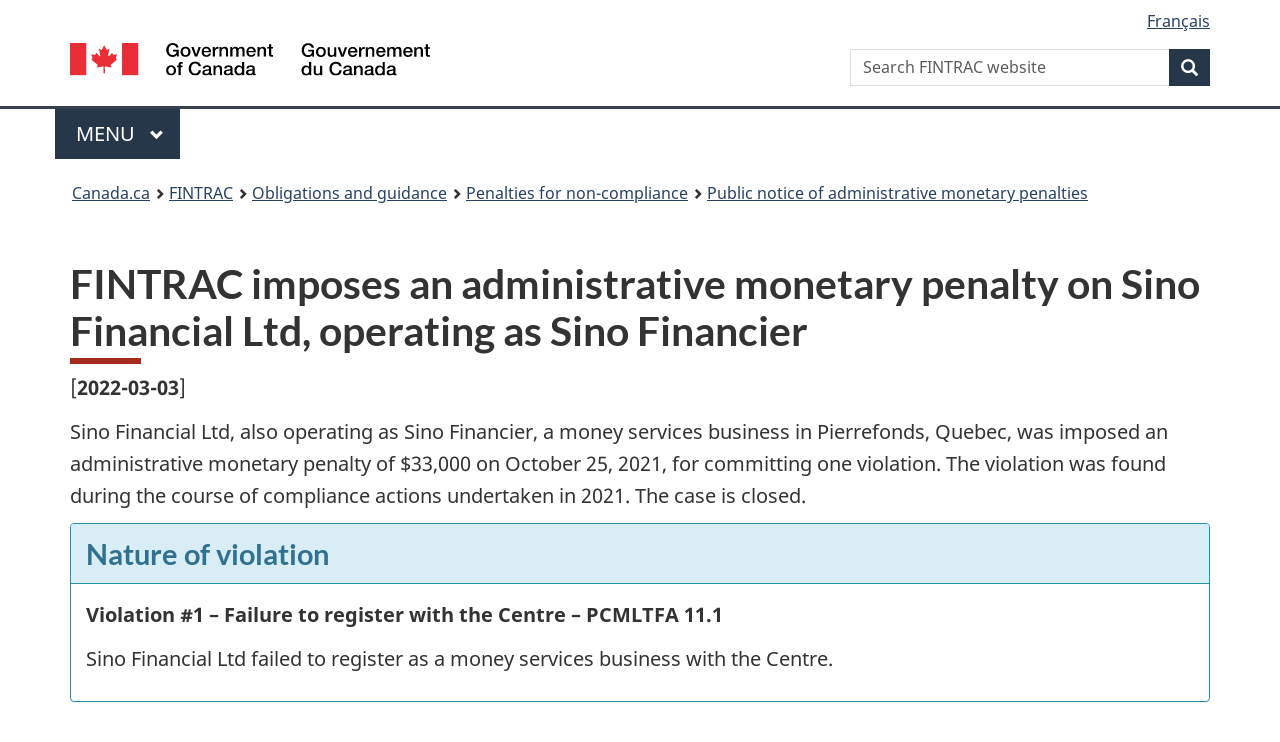

--- FILE ---
content_type: text/html; charset=UTF-8
request_url: https://fintrac-canafe.canada.ca/pen/amps/pen-2022-03-03-eng
body_size: 4308
content:
<!DOCTYPE html><!--[if lt IE 9]><html class="no-js lt-ie9" lang="en" dir="ltr"><![endif]--><!--[if gt IE 8]><!-->
<html class="no-js" lang="en" dir="ltr">
<!--<![endif]-->
<head>



    <meta charset="utf-8">
    <!-- Version 17.1.1 Web Experience Toolkit (WET) / Boîte à outils de l'expérience Web (BOEW)
		wet-boew.github.io/wet-boew/License-en.html / wet-boew.github.io/wet-boew/Licence-fr.html -->
	<title>FINTRAC imposes an administrative monetary penalty on Sino Financial Ltd, operating as Sino Financier</title>
  <meta content="width=device-width, initial-scale=1" name="viewport">
    <meta name="description" content="FINTRAC makes public on this website a list of the administrative monetary penalties issued where a Serious or Very Serious violation has been committed, or where the total penalty is equal to $10,000 or more.">
    <meta name="dcterms.title" content="FINTRAC imposes an administrative monetary penalty on Sino Financial Ltd, operating as Sino Financier | FINTRAC – Canada.ca  ">
    <meta name="dcterms.creator" content="Government of Canada, Financial Transactions and Reports Analysis Centre of Canada">
    <meta name="dcterms.issued" title="W3CDTF" content="2022-02-28">
    <meta name="dcterms.modified" title="W3CDTF" content="2022-02-28">
    <meta name="dcterms.subject" title="scheme"  content="PCMLTFA; administrative; monetary penalties; AMPs; economic crime; national security; legal obligations; compliance; enforcement; fines">
    <meta name="dcterms.language" title="ISO639-2"  content="eng">

	<link href="/theme-wet10/gcweb/assets/favicon.ico" rel="icon" type="image/x-icon">
	<!--<link rel="stylesheet" href="https://use.fontawesome.com/releases/v5.8.1/css/all.css" integrity="sha384-50oBUHEmvpQ+1lW4y57PTFmhCaXp0ML5d60M1M7uH2+nqUivzIebhndOJK28anvf" crossorigin="anonymous">-->
	<link rel="stylesheet" href="/theme-wet10/gcweb/css/wet-boew.min.css">

	<link rel="stylesheet" href="/theme-wet10/GCWeb/css/theme.min.css">
    <link rel="stylesheet" href="/scripts/css/fintrac.css">
	
	<!--InvitationManager Files -->
	<link rel="stylesheet" href="/invitation-manager/Overlay.css">
	<!-- End InvitationManager Files -->

<noscript><link rel="stylesheet" href="/theme-wet10/wet-boew/css/noscript.min.css" /></noscript>

	  <!-- Google tag (gtag.js) -->
  <script async src="https://www.googletagmanager.com/gtag/js?id=G-P63QM5N0BY"></script>
  <script>
    window.dataLayer = window.dataLayer || [];
    function gtag(){dataLayer.push(arguments);}
    gtag('js', new Date());

    gtag('config', 'G-P63QM5N0BY');
  </script>

	
</head>
<body vocab="http://schema.org/" typeof="WebPage">



<nav id='nav'>
<ul id="wb-tphp">
<li class="wb-slc">
<a class="wb-sl" href="#wb-cont">Skip to main content</a>
</li>
<li class="wb-slc">
<a class="wb-sl" href="#wb-info">Skip to 'About government'</a>
</li>
</ul>
</nav>


<header>
<div id="wb-bnr" class="container">
<div class="row">
<section id="wb-lng" class="col-xs-3 col-sm-12 pull-right text-right">
<h2 class="wb-inv">Language selection</h2>
<ul class="list-inline mrgn-bttm-0">
<li>
<!-- Check this -->
<a lang="fr" hreflang="fr"  href="/pen/amps/pen-2022-03-03-fra">
<span class="hidden-xs">Français</span><abbr title="Français" class="visible-xs h3 mrgn-tp-sm mrgn-bttm-0 text-uppercase">fr</abbr></a>
</li>
</ul>
</section>
<div class="brand col-xs-9 col-sm-5 col-md-4" property="publisher" resource="#wb-publisher" typeof="GovernmentOrganization">


<a href="https://www.canada.ca/en.html" property="url"><img src="/theme-wet10/GCWeb/assets/sig-blk-en.svg" alt="Government of Canada" property="logo"><span class="wb-inv"> / <span lang="fr">Gouvernement du Canada</span></span></a>
<meta property="name" content="Government of Canada">
<meta property="areaServed" typeof="Country" content="Canada">
<link property="logo" href="/theme-wet10/GCWeb/assets/wmms-blk.svg">
</div>
<section id="wb-srch" class="col-lg-offset-4 col-md-offset-4 col-sm-offset-2 col-xs-12 col-sm-5 col-md-4">
<h2>Search</h2>
<form action="https://www.canada.ca/en/financial-transactions-reports-analysis/search.html" method="get" name="cse-search-box" role="search">
<div class="form-group wb-srch-qry">
<label for="wb-srch-q" class="wb-inv">Search FINTRAC website</label>
<input id="wb-srch-q" list="wb-srch-q-ac" class="wb-srch-q form-control" name="q" type="search" value="" size="34" maxlength="170" placeholder="Search FINTRAC website">
<datalist id="wb-srch-q-ac">
</datalist>
</div>
<div class="form-group submit">
<button type="submit" id="wb-srch-sub" class="btn btn-primary btn-small" name="wb-srch-sub"><span class="glyphicon-search glyphicon"></span><span class="wb-inv">Search</span></button>
</div>
</form>
</section>
</div>
</div>

	
	<nav class="gcweb-menu" typeof="SiteNavigationElement">
	<div class="container">

	<h2 class="wb-inv">Menu</h2>
	<button type="button" aria-haspopup="true" aria-expanded="false"><span class="wb-inv">Main </span>Menu <span class="expicon glyphicon glyphicon-chevron-down"></span></button>
	<ul role="menu" aria-orientation="vertical" data-ajax-replace="https://www.canada.ca/content/dam/canada/sitemenu/sitemenu-v2-en.html">
	<li role="presentation"><a role="menuitem" href="https://www.canada.ca/en/services/jobs.html">Jobs and the workplace</a></li>
	<li role="presentation"><a role="menuitem" href="https://www.canada.ca/en/services/immigration-citizenship.html">Immigration and citizenship</a></li>
	<li role="presentation"><a role="menuitem" href="https://travel.gc.ca/">Travel and tourism</a></li>
	<li role="presentation"><a role="menuitem" href="https://www.canada.ca/en/services/business.html">Business and industry</a></li>
	<li role="presentation"><a role="menuitem" href="https://www.canada.ca/en/services/benefits.html">Benefits</a></li>
	<li role="presentation"><a role="menuitem" href="https://www.canada.ca/en/services/health.html">Health</a></li>
	<li role="presentation"><a role="menuitem" href="https://www.canada.ca/en/services/taxes.html">Taxes</a></li>
	<li role="presentation"><a role="menuitem" href="https://www.canada.ca/en/services/environment.html">Environment and natural resources</a></li>
	<li role="presentation"><a role="menuitem" href="https://www.canada.ca/en/services/defence.html">National security and defence</a></li>
	<li role="presentation"><a role="menuitem" href="https://www.canada.ca/en/services/culture.html">Culture, history and sport</a></li>
	<li role="presentation"><a role="menuitem" href="https://www.canada.ca/en/services/policing.html">Policing, justice and emergencies</a></li>
	<li role="presentation"><a role="menuitem" href="https://www.canada.ca/en/services/transport.html">Transport and infrastructure</a></li>
	<li role="presentation"><a role="menuitem" href="https://international.gc.ca/world-monde/index.aspx?lang=eng">Canada and the world</a></li>
	<li role="presentation"><a role="menuitem" href="https://www.canada.ca/en/services/finance.html">Money and finances</a></li>
	<li role="presentation"><a role="menuitem" href="https://www.canada.ca/en/services/science.html">Science and innovation</a></li>
	</ul>
	</div>
	</nav>


<nav id="wb-bc" property="breadcrumb">
<h2>You are here:</h2>
<div class="container">
<ol class="breadcrumb">
<li><a href='https://www.canada.ca/en.html'>Canada.ca</a> </li><li><a href='/intro-eng'>FINTRAC</a> </li><li><a href='/guidance-directives/guidance-directives-eng'>Obligations and guidance</a> </li><li><a href='/pen/1-eng'>Penalties for non-compliance</a> </li><li><a href='/pen/4-eng'>Public notice of administrative monetary penalties</a> </li></ol>
</div>
</nav>
</header>
<main property="mainContentOfPage" resource="#wb-main" class="container" typeof="WebPageElement">
<h1  id="wb-cont" property="name">FINTRAC imposes an administrative monetary penalty on Sino Financial Ltd, operating as Sino Financier</h1>



<p>[<strong>2022-03-03</strong>]</p>

<p>Sino Financial Ltd, also operating as Sino Financier, a money services business in Pierrefonds, Quebec, was imposed an administrative monetary penalty of $33,000 on October 25, 2021, for committing one violation. The violation was found during the course of compliance actions undertaken in 2021. The case is closed.</p>

<section class='panel panel-info'><header class='panel-heading'><h2 class='panel-title h3'>Nature of violation</h2></header>

<div class='panel-body'>
  
	<p><strong>Violation #1 – Failure to register with the Centre – PCMLTFA 11.1 </strong></p>
    <p>Sino Financial Ltd failed to register as a money services business with the Centre.  </p>
	
</div></section>

<div class="container">
<div class="pagedetails">
	
	<dl id="wb-dtmd">
	<dt>Date Modified:&#32;</dt>
	<dd><time property="dateModified">2022-02-28</time></dd>
	</dl>
	</div>	</div>
</main>
 
<footer id="wb-info">


				﻿<h2 class="wb-inv">About this site</h2>
<div class="gc-contextual">
		<div class="container">
			<nav>
				<h3>Financial Transactions and Reports Analysis Centre of Canada (FINTRAC)</h3>
				<ul class="list-col-xs-1 list-col-sm-2 list-col-md-3"><li><a href="/contact-contactez/1-eng">Contact FINTRAC</a></li><li><a href="/new-neuf/1-eng">FINTRAC news</a></li><li><a href="/contact-contactez/list-liste-eng">Join FINTRAC’s mailing list</a></li></ul>
			</nav>
		</div>
	</div>

<div class="gc-main-footer">
		<div class="container">
			<nav>	
<h3>Government of Canada</h3>
				<ul class="list-col-xs-1 list-col-sm-2 list-col-md-3"><li><a href="https://www.canada.ca/en/contact.html">All contacts</a></li>
					<li><a href="https://www.canada.ca/en/government/dept.html">Departments and agencies</a></li>
					<li><a href="https://www.canada.ca/en/government/system.html">About government</a></li></ul>
				<h4><span class="wb-inv">Themes and topics</span></h4>
				<ul class="list-unstyled colcount-sm-2 colcount-md-3"><li><a href="https://www.canada.ca/en/services/jobs.html">Jobs</a></li>
					<li><a href="https://www.canada.ca/en/services/immigration-citizenship.html">Immigration and citizenship</a></li>
					<li><a href="https://travel.gc.ca/">Travel and tourism</a></li>
					<li><a href="https://www.canada.ca/en/services/business.html">Business</a></li>
					<li><a href="https://www.canada.ca/en/services/benefits.html">Benefits</a></li>
					<li><a href="https://www.canada.ca/en/services/health.html">Health</a></li>
					<li><a href="https://www.canada.ca/en/services/taxes.html">Taxes</a></li>
					<li><a href="https://www.canada.ca/en/services/environment.html">Environment and natural resources</a></li>
					<li><a href="https://www.canada.ca/en/services/defence.html">National security and defence</a></li>
					<li><a href="https://www.canada.ca/en/services/culture.html">Culture, history and sport</a></li>
					<li><a href="https://www.canada.ca/en/services/policing.html">Policing, justice and emergencies</a></li>
					<li><a href="https://www.canada.ca/en/services/transport.html">Transport and infrastructure</a></li>
					<li><a href="https://www.international.gc.ca/world-monde/index.aspx?lang=eng">Canada and the world</a></li>
					<li><a href="https://www.canada.ca/en/services/finance.html">Money and finances</a></li>
					<li><a href="https://www.canada.ca/en/services/science.html">Science and innovation</a></li>
					<li><a href="https://www.canada.ca/en/services/indigenous-peoples.html">Indigenous Peoples</a></li>
					<li><a href="https://www.canada.ca/en/services/veterans-military.html">Veterans and military</a></li>
					<li><a href="https://www.canada.ca/en/services/youth.html">Youth</a></li></ul>
</nav>
		</div>
		</div>
	
			
		<div class="gc-sub-footer">
		<div class="container d-flex align-items-center">
			<nav>
				<h3 class="wb-inv">Government of Canada Corporate</h3>
				<ul>
					<li><a href="https://www.canada.ca/en/social.html">Social media</a></li>
					<li><a href="https://www.canada.ca/en/mobile.html">Mobile applications</a></li>
					<li><a href="https://www.canada.ca/en/government/about.html">About Canada.ca</a></li><li><a href="https://www.canada.ca/en/transparency/terms.html">Terms and conditions</a></li>
					<li><a href="https://www.canada.ca/en/transparency/privacy.html">Privacy</a></li></ul>			</nav>
			<div class="wtrmrk align-self-end">
				<img src="/theme-wet10/GCWeb/assets/wmms-blk.svg" alt="Symbol of the Government of Canada">
			</div>
		</div>
	</div>
	
	
	
</footer>
<script src="/theme-wet10/wet-boew/js/jquery/2.2.4/jquery.js"></script>
<script src="/theme-wet10/wet-boew/js/wet-boew.min.js"></script>
<script src="/theme-wet10/GCWeb/js/theme.min.js"></script>
<script src="/scripts/dev-banner.js"></script>

<!-- InvitationManager Files -->
<script src="/invitation-manager/Overlay.js"></script>
<script src="/invitation-manager/InvitationManager.js"></script>
<!-- End InvitationManager Files -->





</body>
</html>

--- FILE ---
content_type: text/css
request_url: https://fintrac-canafe.canada.ca/scripts/css/fintrac.css
body_size: 10456
content:
@charset "utf-8";

.imgcenter{
	display:block;
	
	margin:auto;
}

.padding-0{
	padding:0;
}
/* rss icon styles for gc-followus*/
.gc-followus ul .rss::before{
	background-repeat: no-repeat;
	background-size: cover;
	content: "";
	height: 38px;
	margin-right: 10px;
	min-width: 38px;
	background-image: url("/scripts/css/assets/rss.svg");
	border-radius: 50px;
}


 .bg-primary h3, .bg-primary h4,  .bg-primary h5,  .bg-primary h6 {margin:0px;  padding-top: 8px; padding-bottom: 8px;}

.h7 {font-size: 18px; font-weight: bold; }
.h8 {font-size: 17px; font-weight: bold;}
.h9 {font-size: 16px; font-weight: bold;}
.h10 {font-size: 15px; font-weight: bold;}

#archived-bnr {background-color: #fd0;}
#archived-bnr p {
	margin: 0;
	text-align: center;
}

#archived-bnr a {
	color: #000;
	display: block;
	font-weight: 700;
	padding: 0.75em 44px;
	text-decoration: underline;
}

#archived-bnr .overlay-close {
	color: #000;
}


/********* left menu *********/

#wb-sec h3{margin-top:3px;border-bottom:1px solid #ddd;color:#fff;background-color: #335075;}
#wb-sec h3 a{color:#fff;}


/********* validation rules *****************/
.ft-validation .ft-section{border:none;}
.ft-validation .ft-spacer{margin:0;}
.ft-field{border:none;}
.ft-field h3{background-color:#135;color:#fff;margin:0;padding:5px;}
.ft-fields{border: 1px solid #999;border-top:0;}
.ft-field-inline-value, .ft-field-value-ct, .ft-field-label-ct{display:inline;}
.ft-rule-action .ft-field-label-ct,.ft-rule-type .ft-field-label-ct,.ft-rule-number .ft-field-label-ct {font-weight: bold;}
.ft-rule-number,.ft-rule-type,.ft-rule-action {	width: 31%;	float: left; border-right: 1px solid #999;}
.ft-rule-action{border-right:none;}
.ft-field-ct{padding:3px 5px;}
.ft-rule-number{background-color: #ddd;}
.ft-rule-description, .ft-rule-note {border-top:1px solid #999;	clear: both;}
.ft-rule-description .ft-field-label-ct, .ft-rule-note .ft-field-label-ct {display: none;}
.ft-rule-description .ft-field-value-ct p {margin:0;}
.ft-rule-constraint .ft-field-value-ct {font-style: italic;}
.ft-rule-note {clear: both;}
.ft-rule-note .ft-field-value-ct {font-weight:bold;	color:#00699B;}

.ft-toc{padding:0 5px;}
.ft-toc h2, .ft-toc h2 a, .ft-toc h2 a:hover{background:#135;color:#fff;padding:5px;margin:0;}
.ft-toc ul,.ft-toc ul li{
	  padding:0;
	  margin:0;
	  list-style:none;
	   }
.ft-toc ul li a{
	display:block;
	background:#eee;
	padding:5px 10px ;
	border-bottom:1px solid #fff;
	text-decoration:none;
	}
.ft-toc ul li a:hover, .ft-toc ul li.active a{background:#ccc;}
.ft-toc ul li ul{display:none;}	 
.ft-toc ul li.active ul{/*display:block;*/}
.ft-toc ul li li{border-bottom:1px dotted #ddd; }
.ft-toc ul li ul:first-child{display:block;}
.ft-toc ul li li a{margin-left:20px;background:#FFF;}

/*******  steps ******/

.ft-step{
	background:url(/images/step-rib.png) top left no-repeat;

	padding:7px 10px 17px 15px;
	margin-top:.5em;
	margin-bottom:.5em;
	color:#000;
}

.ft-grad-gray{
	background: url(/images/side-gray-grad.png) left repeat-y #fff;
	background-position: 10px;
	border-bottom:2px solid #fff;
	}

/********** example bubble ********/ 

.ft-example{
	overflow:hidden;
	margin-bottom: 5px;	
	}
.ft-example-container{
	background-color:#eee;
	border:1px solid #ddd;
	padding:5px 5px 5px 17px;/**/
	margin:12px 20px 0 20px;
	border-radius:8px;
	box-shadow:inset 0px 0px 3px #fff;
	}
.ft-infobox{
	background:#EEEEEE;
	border:1px solid #ddd;
	padding:5px 5px 5px 17px;
	margin:12px 0 0 20px;
	box-shadow: 0 0 3px #FFFFFF inset;
	}

/**** related topics ****/

.ft-related{ 
	background:url(/images/crank.png) top left no-repeat #eee;
	padding:10px 10px 10px 40px;
	margin-bottom:1em;
	}
.ft-related h2{border:none;
background:none;}


/***** background color ********/
.ft-bg-ddd{background-color:#DDD;}


.ft-big-gray-border{
	border:.7em solid #eee;
	margin:1em .5em;	
}


/********  Affix *********/
/*  992px and lower) */
@media (max-width: 992px) { 

 .affix{position: static;}
 
}

/* Medium devices (desktops, 992px and up) */
@media (min-width: 992px) { 

.affix{ 
	top: 300px;
	border:1px solid red;
	width:370px;
}
.affix-top{
	border:1px solid blue;
	}
	
.gc-followus ul .linkedin::before { margin-top:7px;}
}


/*** tooltips ****/

div.tooltip {
	z-index: 21000;
	border: 1px solid InfoText;
	background: InfoBackground;
	color: InfoText;
	font: message-box;
	padding: 2px 4px;
	text-align: left;
	position: absolute;
	width: auto;
	height: auto;
}
div.safetooltip {
	z-index: 21000;
	border: 1px solid #000;
	background-color: #ffc;
	color: #000;
	font: 0.85em Verdana, Geneva, Arial, Helvetica, sans-serif;
	padding: 2px 4px;
	text-align: left;
	position: absolute;
	width: auto;
	height: auto;
}
/**** other ***/

.ft-back a{
	background:url(/images/back-blue.jpg) left no-repeat;
	padding-left:30px;
	padding-bottom:10px;
	padding-top: 5px;
	display:block;
}

/*.ft-pdf{
	background:url(/images/pdf.gif) top left no-repeat;
	padding-left: 35px; 
	margin-top:15px;
	}*/
.ft-pdf:before{
	content: url(/images/pdf.gif);
	}	
.ft-pdf-right{
	background:url(/images/pdf.gif) top right no-repeat;
	padding-right: 35px; 
	margin-top:15px;
	}
	
.ft-xls:before{
	content:url(/images/xls.gif)
	}

.ft-bank{
	background-image: url(/images/icons/sc-bank-icon-20.png);
	background-repeat: no-repeat;
	background-position:  0;
	background-size: contain;
	position:relative;
	display:inline-block;
	line-height: 1;
	width:23px;
}

.ft-border-red{border-bottom:1px solid #900;}


/** css for batch module pages **/
.ft-padding-bttm143 {padding-bottom:1.43em;}
.ft-padding-bttm43 {padding-bottom:4.3em;}
.ft-padding-bttm572 {padding-bottom:5.72em;}
.ft-brdr {
	border-bottom: 1px solid #ccc;
	border-left: 1px solid #ccc;
	border-right: 1px solid #ccc; 
}
dt.bg-info.ft-brdr, dd.bg-info.ft-brdr{border-top: 1px solid #ccc;}

@media only screen and (max-width: 990px) {
	.ft-padding-bttm143 {padding-bottom:inherit;}
	.ft-padding-bttm43 {padding-bottom:inherit;}
	.ft-padding-bttm572 {padding-bottom:inherit;}
		
}


@media only screen and (max-width: 1200px) and (min-width:990px) {
	.ft-brdr {
		border-top: 1px solid #ccc;
		border-left:none;
		border-right: none;
		border-bottom:none;
	}

	dd.col-md-10.ft-brdr{border-left: 1px solid #ccc;}	
}
/**********/

.padding0{padding:0;}
.padding-top0{padding-top:0;}
.padding5{padding:5px;}
.padding10{padding:10px;}
.padding20{padding:20px;}
.padding-left-30{padding-left:30px;}
.bold{font-weight:bold;}
.font-normal{font-weight:normal;}
.ft-text-bigger{font-size:1.3em;}

.ft-bluefont{
	color:#335577;
	border-left:3px solid #335577;
	padding-left:20px;
	margin:20px 0;
	line-height:1.4;
}

#ft-quicklinks a.btn{text-align:left;}

.fa-bank:before{content:"\f19c"}

.ft-blue-button{ display:block; background-color: #014e79; padding:23px;color:#fff; border-radius:5px; text-decoration:none;}
a.ft-blue-button:visited{color:#fff;}
a.ft-blue-button:hover{color:#ddd; text-decoration:none;background-color: #00385c;}

.ft-twitter-button{ display:block; background-color: #0DA1F2; padding:20px;color:#fff; border-radius:5px; text-decoration:none;}
a.ft-twitter-button:visited{color:#fff; text-decoration:none;}
a.ft-twitter-button:hover{color:#ddd; text-decoration:none;}

/****  compliance program icons ****/

.ft-compliance-icon-violation-50{background: url(/images/compliance-icon/violation-50.png)  no-repeat left;padding:15px 5px 15px 55px;}
.ft-compliance-icon-online-publications-50{background: url(/images/compliance-icon/online-publications-50.png)  no-repeat left;padding:15px 5px 15px 55px;}
.ft-compliance-icon-consolidating-50{background: url(/images/compliance-icon/consolidating-50.png)  no-repeat left;padding:15px 5px 15px 55px;}
.ft-compliance-icon-engagement-50{background: url(/images/compliance-icon/engagement-50.png)  no-repeat left;padding:15px 5px 15px 55px;}
.ft-compliance-icon-findings-50{background: url(/images/compliance-icon/findings-50.png)  no-repeat left;padding:15px 5px 15px 55px;}
.ft-compliance-icon-interview-50{background: url(/images/compliance-icon/interview-50.png)  no-repeat left;padding:15px 5px 15px 55px;}
.ft-compliance-icon-planning-50{background: url(/images/compliance-icon/planning-50.png)  no-repeat left;padding:15px 5px 15px 55px;}
.ft-compliance-icon-recourse-50{background: url(/images/compliance-icon/recourse-50.png)  no-repeat left;padding:15px 5px 15px 55px;}
.ft-compliance-icon-publication-50{background: url(/images/compliance-icon/publication-50.png)  no-repeat left;padding:15px 5px 15px 55px;}
.ft-compliance-icon-technical-support-50{background: url(/images/compliance-icon/technical-support-50.png)  no-repeat left;padding:15px 5px 15px 55px;}

.ft-border-radius {border-radius:10px;}

/**** home page maintenance banner*****/
.ft-home h2:before{
	font-family: "Glyphicons Halflings";
	content: "\e086"; padding-right:5px;padding-top:2px;}

/****  news page ****/
.news-tabs ul li > a {
    line-height: 20px;
}


/*** changes for canada.ca template ***/

h6 {font-weight: bold;}



/*Stacked H1*/
h1.h1-split{border-bottom:none;}


h1 span.stacked {
  display: flex;
  flex-direction: column-reverse;
  margin-left: -9999px;
}
h1 span.stacked span:nth-child(1) {
  margin-top: -1.1em;
}
h1 span.stacked span:nth-child(1), h1 span.stacked span:nth-child(2) {
  margin-left: 9999px;
}
h1 span.stacked span:nth-child(2) {
  font-size: 26px;
  color: #555;
  font-weight: 500;
  margin-bottom: 0.17em;
}


.ft-border-gray{border:1px solid #ccc;}
.ft-flex{display:flex;}
.ft-flex p{flex-grow: 1;padding:5px;}


/********* hover for white text on blue background *********/
.grey-hover:hover, .grey-hover:focus{
	color:#D3D3D3;
}


/*  750px and higher) */
@media (min-width: 750px) {
	
.ft-flex-rev{display:flex;flex-wrap: wrap;}

}



--- FILE ---
content_type: application/javascript
request_url: https://fintrac-canafe.canada.ca/theme-wet10/wet-boew/js/i18n/en.min.js
body_size: 7712
content:
/*!
 * Web Experience Toolkit (WET) / Boîte à outils de l'expérience Web (BOEW)
 * wet-boew.github.io/wet-boew/License-en.html / wet-boew.github.io/wet-boew/Licence-fr.html
 * v4.0.91 - 2025-09-09
 *
 */
!function(){"use strict";wb.i18nDict={"lang-code":"en","lang-native":"English",add:"Add",all:"All",tphp:"Top of page",load:"loading...",process:"processing...",srch:"Search","no-match":"No match found",matches:{mixin:"[MIXIN] match(es) found"},current:"(current)",hide:"Hide",err:"Error",colon:":",hyphen:" - ","full-stop":".","comma-space":", ",space:"&#32;",start:"Start",stop:"Stop",back:"Back",cancel:"Cancel","min-ago":"a minute ago","coup-mins":"couple of minutes ago","mins-ago":{mixin:"[MIXIN] minutes ago"},"hour-ago":"an hour ago","hours-ago":{mixin:"[MIXIN] hours ago"},"days-ago":{mixin:"[MIXIN] days ago"},yesterday:"yesterday",nxt:"Next","nxt-r":"Next (right arrow key)",prv:"Previous","prv-l":"Previous (left arrow key)",first:"First",last:"Last",page:"Jump to: Page","srch-menus":"Search and menus",email:"Email","menu-close":"Close menu","overlay-close":"overlay","esc-key":"(escape key)",show:"Show","tab-rot":{off:"Stop tab rotation",on:"Start tab rotation"},"tab-list":"Tab list","tab-pnl-end1":"End of this tab panel.","tab-pnl-end2":"Return to the tab list","tab-pnl-end3":"or continue to the rest of page.","tab-play":"Play","mmp-play":"Play",pause:"Pause",open:"Open",close:"Close",volume:"Volume",mute:{on:"Mute",off:"Unmute"},cc:{off:"Hide closed captioning",on:"Show closed captioning"},"cc-err":"Error loading closed captions",fs:"Enter full screen",adesc:{on:"Enable audio description",off:"Disable audio description"},pos:"Current position:",dur:"Total time:",msgYoutubeNotLoad:"Video encountered loading issues",msgYoutubeVdLoad:"Loading Youtube video","shr-txt":"Share","shr-pg":" this page","shr-vid":" this video","shr-aud":" this audio file","shr-hnt":" with {s} ","shr-disc":"No endorsement of any products or services is expressed or implied.","frm-nosubmit":"The form could not be submitted because ","errs-fnd":" errors were found.","err-fnd":" error was found.","err-correct":"(Correct and resubmit)","date-hide":"Hide calendar","date-show":"Pick a date from a calendar for field:","date-sel":"Selected",days:["Sunday","Monday","Tuesday","Wednesday","Thursday","Friday","Saturday"],mnths:["January","February","March","April","May","June","July","August","September","October","November","December"],cal:"Calendar","cal-format":"<span class='wb-inv'>{ddd}, {M} </span>{d}<span class='wb-inv'>, {Y}</span>",currDay:"(Current day)","cal-goToLnk":'Go to<span class="wb-inv"> month of year</span>',"cal-goToTtl":"Go to month of year","cal-goToMnth":"Month:","cal-goToYr":"Year:","cal-goToBtn":"Go",prvMnth:"Previous Month: ",nxtMnth:"Next Month: ","lb-curr":"Item %curr% of %total%","lb-xhr-err":"This content failed to load.","lb-img-err":"This image failed to load.","tbl-txt":"Table","tbl-dtls":"Chart. Details in the following table.","chrt-cmbslc":"Combined slice","st-to-msg-bgn":"Your session will expire automatically in #min# min #sec# sec.","st-to-msg-end":'Select "Continue session" to extend your session.',"st-msgbx-ttl":"Session timeout warning","st-alrdy-to-msg":"Sorry your session has already expired. Please sign in again.","st-btn-cont":"Continue session","st-btn-end":"End session now","td-toggle":"Toggle all","td-open":"Expand all","td-close":"Collapse all","td-ttl-open":"Expand all sections of content","td-ttl-close":"Collapse all sections of content",sortAsc:": activate for ascending sort",sortDesc:": activate for descending sort",emptyTbl:"No data is available in the table",infoEntr:"Showing _START_ to _END_ of _TOTAL_ entries",infoEmpty:"Showing 0 to 0 of 0 entries",infoFilt:"(filtered from _MAX_ total entries)",info1000:",",lenMenu:"Show _MENU_ entries",filter:"Filter items",tbFilterInst:"This table provides a sorting feature via the buttons across the column header row with only one instance visible at a time.","twitter-start-notice":"Start of @%username%’s X timeline","twitter-end-notice":"End of @%username%’s X timeline","twitter-skip-end":"Skip to end of @%username%’s X timeline","twitter-skip-start":"Skip to start of @%username%’s X timeline","twitter-timeline-title":"X timeline","geo-mapctrl":"@geo-mapctrl@","geo-zmin":"Zoom in","geo-zmout":"Zoom out","geo-zmwrld":"Zoom to map extent","geo-zmfeat":"Zoom to element","geo-sclln":"Map scale","geo-msepos":"Latitude and longitude of the mouse cursor","geo-ariamap":"Map object. The descriptions of the map features are in the table below.","geo-ally":"<strong>Keyboard users:</strong> When the map is in focus, use the arrow keys to pan the map and the plus and minus keys to zoom. The arrow keys will not pan the map when zoomed to the map extent.","geo-allyttl":"Instructions: Map Navigation","geo-tgllyr":"Toggle the display of the layer","geo-hdnlyr":"This layer is currently hidden.","geo-bmap-url":"//geoappext.nrcan.gc.ca/arcgis/rest/services/BaseMaps/CBMT3978/MapServer/WMTS/","geo-bmap-matrix-set":"default028mm","geo-bmapttl":"BaseMaps_CBMT3978","geo-bmapurltxt":"//geoappext.nrcan.gc.ca/arcgis/rest/services/BaseMaps/CBMT_TXT_3978/MapServer/WMTS/tile/1.0.0/BaseMaps_CBMT3978/{Style}/{TileMatrixSet}/{TileMatrix}/{TileRow}/{TileCol}.jpg","geo-attrlnk":"//geogratis.gc.ca/geogratis/CBM_CBC?lang=en","geo-attrttl":"GeoGratis - Canada Base Map","geo-sel":"Select","geo-lblsel":"Check to select the element on the map","geo-locurl-geogratis":"//geogratis.gc.ca/services/geolocation/en/locate","geo-loc-placeholder":"Enter placename&#44; postal code&#44; street address&#44; NTS number...","geo-loc-label":"Location","geo-aoi-north":"North","geo-aoi-east":"East","geo-aoi-south":"South","geo-aoi-west":"West","geo-aoi-instructions":'Draw box on map or enter coordinates below and click the "Add" button.',"geo-aoi-title":"Draw box on map or enter coordinates","geo-aoi-btndraw":"Draw","geo-aoi-btnclear":"Clear","geo-geoloc-btn":"Zoom to current location","geo-geoloc-fail":"Geolocation failed. Please ensure that location services are enabled.","geo-geoloc-uncapable":"Geolocation is not supported by your browser.","geo-lgnd-grphc":"Legend graphic for map layer.","wb-disable":"Switch to basic HTML version","wb-enable":"Switch to standard version","disable-notice-h":"Notice: Basic HTML","disable-notice":"You are viewing Basic HTML view. Some features may be disabled.","skip-prefix":"Skip to:",dismiss:"Dismiss","tmpl-signin":"Sign in","fltr-lbl":'Filter<span class="wb-inv"> content: results appear below as you type.</span>',"fltr-info":"Showing <span data-nbitem></span> filtered from <span data-total></span> total entries","pii-header":"Remove Personal information","pii-intro":"Some information in your form is identified as personal information and it will be replaced as follows:","pii-view-more":"What is considered personal information?","pii-view-more-info":"<p>The following types of information are considered personal information:</p><ul><li>email address</li><li>telephone number</li><li>postal code</li><li>passport number</li><li>business number</li><li>social insurance number (SIN)</li></ul>","pii-yes-btn":"Remove personal information and submit","pii-cancel-btn":"Go back and edit fields",redacted:"redacted","rel-preposition":" of ","progress-label":"Questionnaire progress:"}}();

--- FILE ---
content_type: application/javascript
request_url: https://fintrac-canafe.canada.ca/scripts/dev-banner.js
body_size: 840
content:
//grabs dev environment and adds to banner

var devArray = ['wwwdev1', 'wwwdev2', 'wwwdev3', 'wwwdev4', 'wwwdev5', 'wwwdev6', 'wwwstaging', 'wwwtest']
var nav = document.getElementById('nav')
var urlName = window.location.hostname;




if (devArray.includes(urlName)){
	nav.insertAdjacentHTML('beforebegin', `<div class="text-center mrgn-tp-md" style="background:#d8eeca; font-weight:bold;">
		<p>THIS IS THE ${urlName.toUpperCase()} DEVELOPMENT ENVIRONMENT</p>
			</div>`)
}
